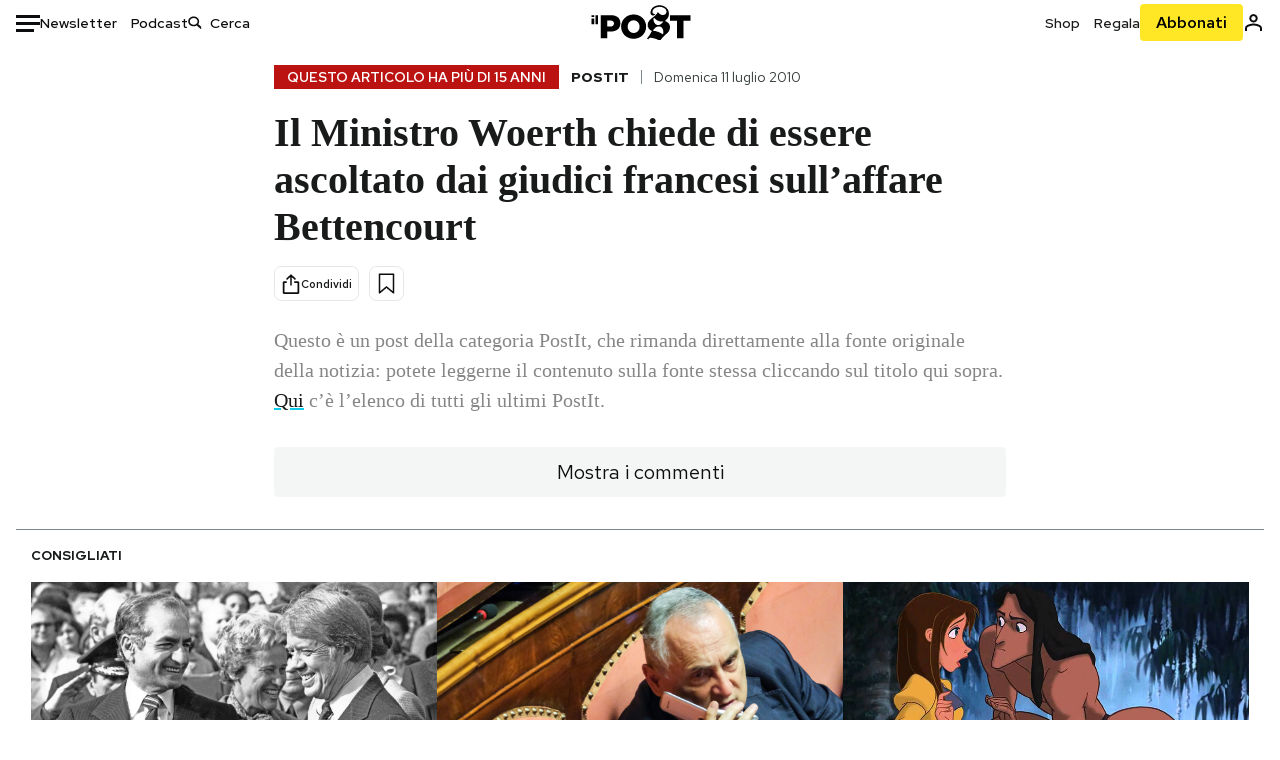

--- FILE ---
content_type: text/html; charset=utf-8
request_url: https://www.google.com/recaptcha/api2/aframe
body_size: 184
content:
<!DOCTYPE HTML><html><head><meta http-equiv="content-type" content="text/html; charset=UTF-8"></head><body><script nonce="i_7AnkWXkpFKahR2jfsp-w">/** Anti-fraud and anti-abuse applications only. See google.com/recaptcha */ try{var clients={'sodar':'https://pagead2.googlesyndication.com/pagead/sodar?'};window.addEventListener("message",function(a){try{if(a.source===window.parent){var b=JSON.parse(a.data);var c=clients[b['id']];if(c){var d=document.createElement('img');d.src=c+b['params']+'&rc='+(localStorage.getItem("rc::a")?sessionStorage.getItem("rc::b"):"");window.document.body.appendChild(d);sessionStorage.setItem("rc::e",parseInt(sessionStorage.getItem("rc::e")||0)+1);localStorage.setItem("rc::h",'1769185149545');}}}catch(b){}});window.parent.postMessage("_grecaptcha_ready", "*");}catch(b){}</script></body></html>

--- FILE ---
content_type: text/css
request_url: https://static-prod.cdnilpost.com/fonts/fonts.css
body_size: 1114
content:
/* latin-ext */
@font-face {
  font-family: 'Red Hat Display';
  font-style: normal;
  font-weight: 500;
  src: url(/fonts/8vIf7wUr0m80wwYf0QCXZzYzUoTK8RZQvRd-D1NYbl6WQkEz-FWfk33pGg.woff2) format('woff2');
  unicode-range: U+0100-02AF, U+0304, U+0308, U+0329, U+1E00-1E9F, U+1EF2-1EFF, U+2020, U+20A0-20AB, U+20AD-20C0, U+2113, U+2C60-2C7F, U+A720-A7FF;
}
/* latin */
@font-face {
  font-family: 'Red Hat Display';
  font-style: normal;
  font-weight: 500;
  src: url(/fonts/8vIf7wUr0m80wwYf0QCXZzYzUoTK8RZQvRd-D1NYbl6WQk8z-FWfk30.woff2) format('woff2');
  unicode-range: U+0000-00FF, U+0131, U+0152-0153, U+02BB-02BC, U+02C6, U+02DA, U+02DC, U+0304, U+0308, U+0329, U+2000-206F, U+2074, U+20AC, U+2122, U+2191, U+2193, U+2212, U+2215, U+FEFF, U+FFFD;
}
/* latin-ext */
@font-face {
  font-family: 'Red Hat Display';
  font-style: normal;
  font-weight: 600;
  src: url(/fonts/8vIf7wUr0m80wwYf0QCXZzYzUoTK8RZQvRd-D1NYbrKRQkEz-FWfk33pGg.woff2) format('woff2');
  unicode-range: U+0100-02AF, U+0304, U+0308, U+0329, U+1E00-1E9F, U+1EF2-1EFF, U+2020, U+20A0-20AB, U+20AD-20C0, U+2113, U+2C60-2C7F, U+A720-A7FF;
}
/* latin */
@font-face {
  font-family: 'Red Hat Display';
  font-style: normal;
  font-weight: 600;
  src: url(/fonts/8vIf7wUr0m80wwYf0QCXZzYzUoTK8RZQvRd-D1NYbrKRQk8z-FWfk30.woff2) format('woff2');
  unicode-range: U+0000-00FF, U+0131, U+0152-0153, U+02BB-02BC, U+02C6, U+02DA, U+02DC, U+0304, U+0308, U+0329, U+2000-206F, U+2074, U+20AC, U+2122, U+2191, U+2193, U+2212, U+2215, U+FEFF, U+FFFD;
}
/* latin-ext */
@font-face {
  font-family: 'Red Hat Display';
  font-style: normal;
  font-weight: 700;
  src: url(/fonts/8vIf7wUr0m80wwYf0QCXZzYzUoTK8RZQvRd-D1NYbouRQkEz-FWfk33pGg.woff2) format('woff2');
  unicode-range: U+0100-02AF, U+0304, U+0308, U+0329, U+1E00-1E9F, U+1EF2-1EFF, U+2020, U+20A0-20AB, U+20AD-20C0, U+2113, U+2C60-2C7F, U+A720-A7FF;
}
/* latin */
@font-face {
  font-family: 'Red Hat Display';
  font-style: normal;
  font-weight: 700;
  src: url(/fonts/8vIf7wUr0m80wwYf0QCXZzYzUoTK8RZQvRd-D1NYbouRQk8z-FWfk30.woff2) format('woff2');
  unicode-range: U+0000-00FF, U+0131, U+0152-0153, U+02BB-02BC, U+02C6, U+02DA, U+02DC, U+0304, U+0308, U+0329, U+2000-206F, U+2074, U+20AC, U+2122, U+2191, U+2193, U+2212, U+2215, U+FEFF, U+FFFD;
}
/* latin-ext */
@font-face {
  font-family: 'Red Hat Text';
  font-style: normal;
  font-weight: 400;
  src: url(/fonts/RrQCbohi_ic6B3yVSzGBrMx6ZI_cy1A6Ok2ML7hwZr_QcKdGpIcP_g.woff2) format('woff2');
  unicode-range: U+0100-02AF, U+0304, U+0308, U+0329, U+1E00-1E9F, U+1EF2-1EFF, U+2020, U+20A0-20AB, U+20AD-20C0, U+2113, U+2C60-2C7F, U+A720-A7FF;
}
/* latin */
@font-face {
  font-family: 'Red Hat Text';
  font-style: normal;
  font-weight: 400;
  src: url(/fonts/RrQCbohi_ic6B3yVSzGBrMx6ZI_cy1A6Ok2ML7hwZrHQcKdGpIc.woff2) format('woff2');
  unicode-range: U+0000-00FF, U+0131, U+0152-0153, U+02BB-02BC, U+02C6, U+02DA, U+02DC, U+0304, U+0308, U+0329, U+2000-206F, U+2074, U+20AC, U+2122, U+2191, U+2193, U+2212, U+2215, U+FEFF, U+FFFD;
}
/* latin-ext */
@font-face {
  font-family: 'Red Hat Text';
  font-style: normal;
  font-weight: 500;
  src: url(/fonts/RrQCbohi_ic6B3yVSzGBrMx6ZI_cy1A6Ok2ML4pwZr_QcKdGpIcP_g.woff2) format('woff2');
  unicode-range: U+0100-02AF, U+0304, U+0308, U+0329, U+1E00-1E9F, U+1EF2-1EFF, U+2020, U+20A0-20AB, U+20AD-20C0, U+2113, U+2C60-2C7F, U+A720-A7FF;
}
/* latin */
@font-face {
  font-family: 'Red Hat Text';
  font-style: normal;
  font-weight: 500;
  src: url(/fonts/RrQCbohi_ic6B3yVSzGBrMx6ZI_cy1A6Ok2ML4pwZrHQcKdGpIc.woff2) format('woff2');
  unicode-range: U+0000-00FF, U+0131, U+0152-0153, U+02BB-02BC, U+02C6, U+02DA, U+02DC, U+0304, U+0308, U+0329, U+2000-206F, U+2074, U+20AC, U+2122, U+2191, U+2193, U+2212, U+2215, U+FEFF, U+FFFD;
}
/* latin-ext */
@font-face {
  font-family: 'Red Hat Text';
  font-style: normal;
  font-weight: 600;
  src: url(/fonts/RrQCbohi_ic6B3yVSzGBrMx6ZI_cy1A6Ok2ML2Z3Zr_QcKdGpIcP_g.woff2) format('woff2');
  unicode-range: U+0100-02AF, U+0304, U+0308, U+0329, U+1E00-1E9F, U+1EF2-1EFF, U+2020, U+20A0-20AB, U+20AD-20C0, U+2113, U+2C60-2C7F, U+A720-A7FF;
}
/* latin */
@font-face {
  font-family: 'Red Hat Text';
  font-style: normal;
  font-weight: 600;
  src: url(/fonts/RrQCbohi_ic6B3yVSzGBrMx6ZI_cy1A6Ok2ML2Z3ZrHQcKdGpIc.woff2) format('woff2');
  unicode-range: U+0000-00FF, U+0131, U+0152-0153, U+02BB-02BC, U+02C6, U+02DA, U+02DC, U+0304, U+0308, U+0329, U+2000-206F, U+2074, U+20AC, U+2122, U+2191, U+2193, U+2212, U+2215, U+FEFF, U+FFFD;
}
/* latin-ext */
@font-face {
  font-family: 'Red Hat Text';
  font-style: normal;
  font-weight: 700;
  src: url(/fonts/RrQCbohi_ic6B3yVSzGBrMx6ZI_cy1A6Ok2ML193Zr_QcKdGpIcP_g.woff2) format('woff2');
  unicode-range: U+0100-02AF, U+0304, U+0308, U+0329, U+1E00-1E9F, U+1EF2-1EFF, U+2020, U+20A0-20AB, U+20AD-20C0, U+2113, U+2C60-2C7F, U+A720-A7FF;
}
/* latin */
@font-face {
  font-family: 'Red Hat Text';
  font-style: normal;
  font-weight: 700;
  src: url(/fonts/RrQCbohi_ic6B3yVSzGBrMx6ZI_cy1A6Ok2ML193ZrHQcKdGpIc.woff2) format('woff2');
  unicode-range: U+0000-00FF, U+0131, U+0152-0153, U+02BB-02BC, U+02C6, U+02DA, U+02DC, U+0304, U+0308, U+0329, U+2000-206F, U+2074, U+20AC, U+2122, U+2191, U+2193, U+2212, U+2215, U+FEFF, U+FFFD;
}
/* latin-ext */
@font-face {
  font-family: 'Red Hat Display';
  font-style: normal;
  font-weight: 400;
  font-display: swap;
  src: url(/fonts/8vIf7wUr0m80wwYf0QCXZzYzUoTK8RZQvRd-D1NYbmyWQkEz-FWfk33pGg.woff2) format('woff2');
  unicode-range: U+0100-02AF, U+0304, U+0308, U+0329, U+1E00-1E9F, U+1EF2-1EFF, U+2020, U+20A0-20AB, U+20AD-20C0, U+2113, U+2C60-2C7F, U+A720-A7FF;
}
/* latin */
@font-face {
  font-family: 'Red Hat Display';
  font-style: normal;
  font-weight: 400;
  font-display: swap;
  src: url(/fonts/8vIf7wUr0m80wwYf0QCXZzYzUoTK8RZQvRd-D1NYbmyWQk8z-FWfk30.woff2) format('woff2');
  unicode-range: U+0000-00FF, U+0131, U+0152-0153, U+02BB-02BC, U+02C6, U+02DA, U+02DC, U+0304, U+0308, U+0329, U+2000-206F, U+2074, U+20AC, U+2122, U+2191, U+2193, U+2212, U+2215, U+FEFF, U+FFFD;
}
/* latin-ext */
@font-face {
  font-family: 'Red Hat Display';
  font-style: normal;
  font-weight: 500;
  font-display: swap;
  src: url(/fonts/8vIf7wUr0m80wwYf0QCXZzYzUoTK8RZQvRd-D1NYbl6WQkEz-FWfk33pGg.woff2) format('woff2');
  unicode-range: U+0100-02AF, U+0304, U+0308, U+0329, U+1E00-1E9F, U+1EF2-1EFF, U+2020, U+20A0-20AB, U+20AD-20C0, U+2113, U+2C60-2C7F, U+A720-A7FF;
}
/* latin */
@font-face {
  font-family: 'Red Hat Display';
  font-style: normal;
  font-weight: 500;
  font-display: swap;
  src: url(/fonts/8vIf7wUr0m80wwYf0QCXZzYzUoTK8RZQvRd-D1NYbl6WQk8z-FWfk30.woff2) format('woff2');
  unicode-range: U+0000-00FF, U+0131, U+0152-0153, U+02BB-02BC, U+02C6, U+02DA, U+02DC, U+0304, U+0308, U+0329, U+2000-206F, U+2074, U+20AC, U+2122, U+2191, U+2193, U+2212, U+2215, U+FEFF, U+FFFD;
}
/* latin-ext */
@font-face {
  font-family: 'Red Hat Display';
  font-style: normal;
  font-weight: 600;
  font-display: swap;
  src: url(/fonts/8vIf7wUr0m80wwYf0QCXZzYzUoTK8RZQvRd-D1NYbrKRQkEz-FWfk33pGg.woff2) format('woff2');
  unicode-range: U+0100-02AF, U+0304, U+0308, U+0329, U+1E00-1E9F, U+1EF2-1EFF, U+2020, U+20A0-20AB, U+20AD-20C0, U+2113, U+2C60-2C7F, U+A720-A7FF;
}
/* latin */
@font-face {
  font-family: 'Red Hat Display';
  font-style: normal;
  font-weight: 600;
  font-display: swap;
  src: url(/fonts/8vIf7wUr0m80wwYf0QCXZzYzUoTK8RZQvRd-D1NYbrKRQk8z-FWfk30.woff2) format('woff2');
  unicode-range: U+0000-00FF, U+0131, U+0152-0153, U+02BB-02BC, U+02C6, U+02DA, U+02DC, U+0304, U+0308, U+0329, U+2000-206F, U+2074, U+20AC, U+2122, U+2191, U+2193, U+2212, U+2215, U+FEFF, U+FFFD;
}
/* latin-ext */
@font-face {
  font-family: 'Red Hat Display';
  font-style: normal;
  font-weight: 700;
  font-display: swap;
  src: url(/fonts/8vIf7wUr0m80wwYf0QCXZzYzUoTK8RZQvRd-D1NYbouRQkEz-FWfk33pGg.woff2) format('woff2');
  unicode-range: U+0100-02AF, U+0304, U+0308, U+0329, U+1E00-1E9F, U+1EF2-1EFF, U+2020, U+20A0-20AB, U+20AD-20C0, U+2113, U+2C60-2C7F, U+A720-A7FF;
}
/* latin */
@font-face {
  font-family: 'Red Hat Display';
  font-style: normal;
  font-weight: 700;
  font-display: swap;
  src: url(/fonts/8vIf7wUr0m80wwYf0QCXZzYzUoTK8RZQvRd-D1NYbouRQk8z-FWfk30.woff2) format('woff2');
  unicode-range: U+0000-00FF, U+0131, U+0152-0153, U+02BB-02BC, U+02C6, U+02DA, U+02DC, U+0304, U+0308, U+0329, U+2000-206F, U+2074, U+20AC, U+2122, U+2191, U+2193, U+2212, U+2215, U+FEFF, U+FFFD;
}
/* latin-ext */
@font-face {
  font-family: 'Red Hat Text';
  font-style: normal;
  font-weight: 400;
  font-display: swap;
  src: url(/fonts/RrQCbohi_ic6B3yVSzGBrMx6ZI_cy1A6Ok2ML7hwZr_QcKdGpIcP_g.woff2) format('woff2');
  unicode-range: U+0100-02AF, U+0304, U+0308, U+0329, U+1E00-1E9F, U+1EF2-1EFF, U+2020, U+20A0-20AB, U+20AD-20C0, U+2113, U+2C60-2C7F, U+A720-A7FF;
}
/* latin */
@font-face {
  font-family: 'Red Hat Text';
  font-style: normal;
  font-weight: 400;
  font-display: swap;
  src: url(/fonts/RrQCbohi_ic6B3yVSzGBrMx6ZI_cy1A6Ok2ML7hwZrHQcKdGpIc.woff2) format('woff2');
  unicode-range: U+0000-00FF, U+0131, U+0152-0153, U+02BB-02BC, U+02C6, U+02DA, U+02DC, U+0304, U+0308, U+0329, U+2000-206F, U+2074, U+20AC, U+2122, U+2191, U+2193, U+2212, U+2215, U+FEFF, U+FFFD;
}
/* latin-ext */
@font-face {
  font-family: 'Red Hat Text';
  font-style: normal;
  font-weight: 500;
  font-display: swap;
  src: url(/fonts/RrQCbohi_ic6B3yVSzGBrMx6ZI_cy1A6Ok2ML4pwZr_QcKdGpIcP_g.woff2) format('woff2');
  unicode-range: U+0100-02AF, U+0304, U+0308, U+0329, U+1E00-1E9F, U+1EF2-1EFF, U+2020, U+20A0-20AB, U+20AD-20C0, U+2113, U+2C60-2C7F, U+A720-A7FF;
}
/* latin */
@font-face {
  font-family: 'Red Hat Text';
  font-style: normal;
  font-weight: 500;
  font-display: swap;
  src: url(/fonts/RrQCbohi_ic6B3yVSzGBrMx6ZI_cy1A6Ok2ML4pwZrHQcKdGpIc.woff2) format('woff2');
  unicode-range: U+0000-00FF, U+0131, U+0152-0153, U+02BB-02BC, U+02C6, U+02DA, U+02DC, U+0304, U+0308, U+0329, U+2000-206F, U+2074, U+20AC, U+2122, U+2191, U+2193, U+2212, U+2215, U+FEFF, U+FFFD;
}
/* latin-ext */
@font-face {
  font-family: 'Red Hat Text';
  font-style: normal;
  font-weight: 600;
  font-display: swap;
  src: url(/fonts/RrQCbohi_ic6B3yVSzGBrMx6ZI_cy1A6Ok2ML2Z3Zr_QcKdGpIcP_g.woff2) format('woff2');
  unicode-range: U+0100-02AF, U+0304, U+0308, U+0329, U+1E00-1E9F, U+1EF2-1EFF, U+2020, U+20A0-20AB, U+20AD-20C0, U+2113, U+2C60-2C7F, U+A720-A7FF;
}
/* latin */
@font-face {
  font-family: 'Red Hat Text';
  font-style: normal;
  font-weight: 600;
  font-display: swap;
  src: url(/fonts/RrQCbohi_ic6B3yVSzGBrMx6ZI_cy1A6Ok2ML2Z3ZrHQcKdGpIc.woff2) format('woff2');
  unicode-range: U+0000-00FF, U+0131, U+0152-0153, U+02BB-02BC, U+02C6, U+02DA, U+02DC, U+0304, U+0308, U+0329, U+2000-206F, U+2074, U+20AC, U+2122, U+2191, U+2193, U+2212, U+2215, U+FEFF, U+FFFD;
}
/* latin-ext */
@font-face {
  font-family: 'Red Hat Text';
  font-style: normal;
  font-weight: 700;
  font-display: swap;
  src: url(/fonts/RrQCbohi_ic6B3yVSzGBrMx6ZI_cy1A6Ok2ML193Zr_QcKdGpIcP_g.woff2) format('woff2');
  unicode-range: U+0100-02AF, U+0304, U+0308, U+0329, U+1E00-1E9F, U+1EF2-1EFF, U+2020, U+20A0-20AB, U+20AD-20C0, U+2113, U+2C60-2C7F, U+A720-A7FF;
}
/* latin */
@font-face {
  font-family: 'Red Hat Text';
  font-style: normal;
  font-weight: 700;
  font-display: swap;
  src: url(/fonts/RrQCbohi_ic6B3yVSzGBrMx6ZI_cy1A6Ok2ML193ZrHQcKdGpIc.woff2) format('woff2');
  unicode-range: U+0000-00FF, U+0131, U+0152-0153, U+02BB-02BC, U+02C6, U+02DA, U+02DC, U+0304, U+0308, U+0329, U+2000-206F, U+2074, U+20AC, U+2122, U+2191, U+2193, U+2212, U+2215, U+FEFF, U+FFFD;
}
/* cyrillic-ext */
@font-face {
  font-family: 'Noto Serif';
  font-style: italic;
  font-weight: 400;
  font-stretch: normal;
  font-display: swap;
  src: url(/fonts/ga6saw1J5X9T9RW6j9bNfFIMZhhWnFTyNZIQD1-_FXP0RgnaOg9MYBNLg_cFrqvgzDUjNaA.woff2) format('woff2');
  unicode-range: U+0460-052F, U+1C80-1C88, U+20B4, U+2DE0-2DFF, U+A640-A69F, U+FE2E-FE2F;
}
/* cyrillic */
@font-face {
  font-family: 'Noto Serif';
  font-style: italic;
  font-weight: 400;
  font-stretch: normal;
  font-display: swap;
  src: url(/fonts/ga6saw1J5X9T9RW6j9bNfFIMZhhWnFTyNZIQD1-_FXP0RgnaOg9MYBNLg_cMrqvgzDUjNaA.woff2) format('woff2');
  unicode-range: U+0301, U+0400-045F, U+0490-0491, U+04B0-04B1, U+2116;
}
/* greek-ext */
@font-face {
  font-family: 'Noto Serif';
  font-style: italic;
  font-weight: 400;
  font-stretch: normal;
  font-display: swap;
  src: url(/fonts/ga6saw1J5X9T9RW6j9bNfFIMZhhWnFTyNZIQD1-_FXP0RgnaOg9MYBNLg_cErqvgzDUjNaA.woff2) format('woff2');
  unicode-range: U+1F00-1FFF;
}
/* greek */
@font-face {
  font-family: 'Noto Serif';
  font-style: italic;
  font-weight: 400;
  font-stretch: normal;
  font-display: swap;
  src: url(/fonts/ga6saw1J5X9T9RW6j9bNfFIMZhhWnFTyNZIQD1-_FXP0RgnaOg9MYBNLg_cLrqvgzDUjNaA.woff2) format('woff2');
  unicode-range: U+0370-0377, U+037A-037F, U+0384-038A, U+038C, U+038E-03A1, U+03A3-03FF;
}
/* vietnamese */
@font-face {
  font-family: 'Noto Serif';
  font-style: italic;
  font-weight: 400;
  font-stretch: normal;
  font-display: swap;
  src: url(/fonts/ga6saw1J5X9T9RW6j9bNfFIMZhhWnFTyNZIQD1-_FXP0RgnaOg9MYBNLg_cHrqvgzDUjNaA.woff2) format('woff2');
  unicode-range: U+0102-0103, U+0110-0111, U+0128-0129, U+0168-0169, U+01A0-01A1, U+01AF-01B0, U+0300-0301, U+0303-0304, U+0308-0309, U+0323, U+0329, U+1EA0-1EF9, U+20AB;
}
/* latin-ext */
@font-face {
  font-family: 'Noto Serif';
  font-style: italic;
  font-weight: 400;
  font-stretch: normal;
  font-display: swap;
  src: url(/fonts/ga6saw1J5X9T9RW6j9bNfFIMZhhWnFTyNZIQD1-_FXP0RgnaOg9MYBNLg_cGrqvgzDUjNaA.woff2) format('woff2');
  unicode-range: U+0100-02AF, U+0304, U+0308, U+0329, U+1E00-1E9F, U+1EF2-1EFF, U+2020, U+20A0-20AB, U+20AD-20C0, U+2113, U+2C60-2C7F, U+A720-A7FF;
}
/* latin */
@font-face {
  font-family: 'Noto Serif';
  font-style: italic;
  font-weight: 400;
  font-stretch: normal;
  font-display: swap;
  src: url(/fonts/ga6saw1J5X9T9RW6j9bNfFIMZhhWnFTyNZIQD1-_FXP0RgnaOg9MYBNLg_cIrqvgzDUj.woff2) format('woff2');
  unicode-range: U+0000-00FF, U+0131, U+0152-0153, U+02BB-02BC, U+02C6, U+02DA, U+02DC, U+0304, U+0308, U+0329, U+2000-206F, U+2074, U+20AC, U+2122, U+2191, U+2193, U+2212, U+2215, U+FEFF, U+FFFD;
}
/* cyrillic-ext */
@font-face {
  font-family: 'Noto Serif';
  font-style: italic;
  font-weight: 500;
  font-stretch: normal;
  font-display: swap;
  src: url(/fonts/ga6saw1J5X9T9RW6j9bNfFIMZhhWnFTyNZIQD1-_FXP0RgnaOg9MYBN5g_cFrqvgzDUjNaA.woff2) format('woff2');
  unicode-range: U+0460-052F, U+1C80-1C88, U+20B4, U+2DE0-2DFF, U+A640-A69F, U+FE2E-FE2F;
}
/* cyrillic */
@font-face {
  font-family: 'Noto Serif';
  font-style: italic;
  font-weight: 500;
  font-stretch: normal;
  font-display: swap;
  src: url(/fonts/ga6saw1J5X9T9RW6j9bNfFIMZhhWnFTyNZIQD1-_FXP0RgnaOg9MYBN5g_cMrqvgzDUjNaA.woff2) format('woff2');
  unicode-range: U+0301, U+0400-045F, U+0490-0491, U+04B0-04B1, U+2116;
}
/* greek-ext */
@font-face {
  font-family: 'Noto Serif';
  font-style: italic;
  font-weight: 500;
  font-stretch: normal;
  font-display: swap;
  src: url(/fonts/ga6saw1J5X9T9RW6j9bNfFIMZhhWnFTyNZIQD1-_FXP0RgnaOg9MYBN5g_cErqvgzDUjNaA.woff2) format('woff2');
  unicode-range: U+1F00-1FFF;
}
/* greek */
@font-face {
  font-family: 'Noto Serif';
  font-style: italic;
  font-weight: 500;
  font-stretch: normal;
  font-display: swap;
  src: url(/fonts/ga6saw1J5X9T9RW6j9bNfFIMZhhWnFTyNZIQD1-_FXP0RgnaOg9MYBN5g_cLrqvgzDUjNaA.woff2) format('woff2');
  unicode-range: U+0370-0377, U+037A-037F, U+0384-038A, U+038C, U+038E-03A1, U+03A3-03FF;
}
/* vietnamese */
@font-face {
  font-family: 'Noto Serif';
  font-style: italic;
  font-weight: 500;
  font-stretch: normal;
  font-display: swap;
  src: url(/fonts/ga6saw1J5X9T9RW6j9bNfFIMZhhWnFTyNZIQD1-_FXP0RgnaOg9MYBN5g_cHrqvgzDUjNaA.woff2) format('woff2');
  unicode-range: U+0102-0103, U+0110-0111, U+0128-0129, U+0168-0169, U+01A0-01A1, U+01AF-01B0, U+0300-0301, U+0303-0304, U+0308-0309, U+0323, U+0329, U+1EA0-1EF9, U+20AB;
}
/* latin-ext */
@font-face {
  font-family: 'Noto Serif';
  font-style: italic;
  font-weight: 500;
  font-stretch: normal;
  font-display: swap;
  src: url(/fonts/ga6saw1J5X9T9RW6j9bNfFIMZhhWnFTyNZIQD1-_FXP0RgnaOg9MYBN5g_cGrqvgzDUjNaA.woff2) format('woff2');
  unicode-range: U+0100-02AF, U+0304, U+0308, U+0329, U+1E00-1E9F, U+1EF2-1EFF, U+2020, U+20A0-20AB, U+20AD-20C0, U+2113, U+2C60-2C7F, U+A720-A7FF;
}
/* latin */
@font-face {
  font-family: 'Noto Serif';
  font-style: italic;
  font-weight: 500;
  font-stretch: normal;
  font-display: swap;
  src: url(/fonts/ga6saw1J5X9T9RW6j9bNfFIMZhhWnFTyNZIQD1-_FXP0RgnaOg9MYBN5g_cIrqvgzDUj.woff2) format('woff2');
  unicode-range: U+0000-00FF, U+0131, U+0152-0153, U+02BB-02BC, U+02C6, U+02DA, U+02DC, U+0304, U+0308, U+0329, U+2000-206F, U+2074, U+20AC, U+2122, U+2191, U+2193, U+2212, U+2215, U+FEFF, U+FFFD;
}
/* cyrillic-ext */
@font-face {
  font-family: 'Noto Serif';
  font-style: italic;
  font-weight: 600;
  font-stretch: normal;
  font-display: swap;
  src: url(/fonts/ga6saw1J5X9T9RW6j9bNfFIMZhhWnFTyNZIQD1-_FXP0RgnaOg9MYBOVhPcFrqvgzDUjNaA.woff2) format('woff2');
  unicode-range: U+0460-052F, U+1C80-1C88, U+20B4, U+2DE0-2DFF, U+A640-A69F, U+FE2E-FE2F;
}
/* cyrillic */
@font-face {
  font-family: 'Noto Serif';
  font-style: italic;
  font-weight: 600;
  font-stretch: normal;
  font-display: swap;
  src: url(/fonts/ga6saw1J5X9T9RW6j9bNfFIMZhhWnFTyNZIQD1-_FXP0RgnaOg9MYBOVhPcMrqvgzDUjNaA.woff2) format('woff2');
  unicode-range: U+0301, U+0400-045F, U+0490-0491, U+04B0-04B1, U+2116;
}
/* greek-ext */
@font-face {
  font-family: 'Noto Serif';
  font-style: italic;
  font-weight: 600;
  font-stretch: normal;
  font-display: swap;
  src: url(/fonts/ga6saw1J5X9T9RW6j9bNfFIMZhhWnFTyNZIQD1-_FXP0RgnaOg9MYBOVhPcErqvgzDUjNaA.woff2) format('woff2');
  unicode-range: U+1F00-1FFF;
}
/* greek */
@font-face {
  font-family: 'Noto Serif';
  font-style: italic;
  font-weight: 600;
  font-stretch: normal;
  font-display: swap;
  src: url(/fonts/ga6saw1J5X9T9RW6j9bNfFIMZhhWnFTyNZIQD1-_FXP0RgnaOg9MYBOVhPcLrqvgzDUjNaA.woff2) format('woff2');
  unicode-range: U+0370-0377, U+037A-037F, U+0384-038A, U+038C, U+038E-03A1, U+03A3-03FF;
}
/* vietnamese */
@font-face {
  font-family: 'Noto Serif';
  font-style: italic;
  font-weight: 600;
  font-stretch: normal;
  font-display: swap;
  src: url(/fonts/ga6saw1J5X9T9RW6j9bNfFIMZhhWnFTyNZIQD1-_FXP0RgnaOg9MYBOVhPcHrqvgzDUjNaA.woff2) format('woff2');
  unicode-range: U+0102-0103, U+0110-0111, U+0128-0129, U+0168-0169, U+01A0-01A1, U+01AF-01B0, U+0300-0301, U+0303-0304, U+0308-0309, U+0323, U+0329, U+1EA0-1EF9, U+20AB;
}
/* latin-ext */
@font-face {
  font-family: 'Noto Serif';
  font-style: italic;
  font-weight: 600;
  font-stretch: normal;
  font-display: swap;
  src: url(/fonts/ga6saw1J5X9T9RW6j9bNfFIMZhhWnFTyNZIQD1-_FXP0RgnaOg9MYBOVhPcGrqvgzDUjNaA.woff2) format('woff2');
  unicode-range: U+0100-02AF, U+0304, U+0308, U+0329, U+1E00-1E9F, U+1EF2-1EFF, U+2020, U+20A0-20AB, U+20AD-20C0, U+2113, U+2C60-2C7F, U+A720-A7FF;
}
/* latin */
@font-face {
  font-family: 'Noto Serif';
  font-style: italic;
  font-weight: 600;
  font-stretch: normal;
  font-display: swap;
  src: url(/fonts/ga6saw1J5X9T9RW6j9bNfFIMZhhWnFTyNZIQD1-_FXP0RgnaOg9MYBOVhPcIrqvgzDUj.woff2) format('woff2');
  unicode-range: U+0000-00FF, U+0131, U+0152-0153, U+02BB-02BC, U+02C6, U+02DA, U+02DC, U+0304, U+0308, U+0329, U+2000-206F, U+2074, U+20AC, U+2122, U+2191, U+2193, U+2212, U+2215, U+FEFF, U+FFFD;
}
/* cyrillic-ext */
@font-face {
  font-family: 'Noto Serif';
  font-style: italic;
  font-weight: 700;
  font-stretch: normal;
  font-display: swap;
  src: url(/fonts/ga6saw1J5X9T9RW6j9bNfFIMZhhWnFTyNZIQD1-_FXP0RgnaOg9MYBOshPcFrqvgzDUjNaA.woff2) format('woff2');
  unicode-range: U+0460-052F, U+1C80-1C88, U+20B4, U+2DE0-2DFF, U+A640-A69F, U+FE2E-FE2F;
}
/* cyrillic */
@font-face {
  font-family: 'Noto Serif';
  font-style: italic;
  font-weight: 700;
  font-stretch: normal;
  font-display: swap;
  src: url(/fonts/ga6saw1J5X9T9RW6j9bNfFIMZhhWnFTyNZIQD1-_FXP0RgnaOg9MYBOshPcMrqvgzDUjNaA.woff2) format('woff2');
  unicode-range: U+0301, U+0400-045F, U+0490-0491, U+04B0-04B1, U+2116;
}
/* greek-ext */
@font-face {
  font-family: 'Noto Serif';
  font-style: italic;
  font-weight: 700;
  font-stretch: normal;
  font-display: swap;
  src: url(/fonts/ga6saw1J5X9T9RW6j9bNfFIMZhhWnFTyNZIQD1-_FXP0RgnaOg9MYBOshPcErqvgzDUjNaA.woff2) format('woff2');
  unicode-range: U+1F00-1FFF;
}
/* greek */
@font-face {
  font-family: 'Noto Serif';
  font-style: italic;
  font-weight: 700;
  font-stretch: normal;
  font-display: swap;
  src: url(/fonts/ga6saw1J5X9T9RW6j9bNfFIMZhhWnFTyNZIQD1-_FXP0RgnaOg9MYBOshPcLrqvgzDUjNaA.woff2) format('woff2');
  unicode-range: U+0370-0377, U+037A-037F, U+0384-038A, U+038C, U+038E-03A1, U+03A3-03FF;
}
/* vietnamese */
@font-face {
  font-family: 'Noto Serif';
  font-style: italic;
  font-weight: 700;
  font-stretch: normal;
  font-display: swap;
  src: url(/fonts/ga6saw1J5X9T9RW6j9bNfFIMZhhWnFTyNZIQD1-_FXP0RgnaOg9MYBOshPcHrqvgzDUjNaA.woff2) format('woff2');
  unicode-range: U+0102-0103, U+0110-0111, U+0128-0129, U+0168-0169, U+01A0-01A1, U+01AF-01B0, U+0300-0301, U+0303-0304, U+0308-0309, U+0323, U+0329, U+1EA0-1EF9, U+20AB;
}
/* latin-ext */
@font-face {
  font-family: 'Noto Serif';
  font-style: italic;
  font-weight: 700;
  font-stretch: normal;
  font-display: swap;
  src: url(/fonts/ga6saw1J5X9T9RW6j9bNfFIMZhhWnFTyNZIQD1-_FXP0RgnaOg9MYBOshPcGrqvgzDUjNaA.woff2) format('woff2');
  unicode-range: U+0100-02AF, U+0304, U+0308, U+0329, U+1E00-1E9F, U+1EF2-1EFF, U+2020, U+20A0-20AB, U+20AD-20C0, U+2113, U+2C60-2C7F, U+A720-A7FF;
}
/* latin */
@font-face {
  font-family: 'Noto Serif';
  font-style: italic;
  font-weight: 700;
  font-stretch: normal;
  font-display: swap;
  src: url(/fonts/ga6saw1J5X9T9RW6j9bNfFIMZhhWnFTyNZIQD1-_FXP0RgnaOg9MYBOshPcIrqvgzDUj.woff2) format('woff2');
  unicode-range: U+0000-00FF, U+0131, U+0152-0153, U+02BB-02BC, U+02C6, U+02DA, U+02DC, U+0304, U+0308, U+0329, U+2000-206F, U+2074, U+20AC, U+2122, U+2191, U+2193, U+2212, U+2215, U+FEFF, U+FFFD;
}
/* cyrillic-ext */
@font-face {
  font-family: 'Noto Serif';
  font-style: normal;
  font-weight: 400;
  font-stretch: normal;
  font-display: swap;
  src: url(/fonts/ga6iaw1J5X9T9RW6j9bNVls-hfgvz8JcMofYTa32J4wsL2JAlAhZqFCTyscKpKzCzgUi.woff2) format('woff2');
  unicode-range: U+0460-052F, U+1C80-1C88, U+20B4, U+2DE0-2DFF, U+A640-A69F, U+FE2E-FE2F;
}
/* cyrillic */
@font-face {
  font-family: 'Noto Serif';
  font-style: normal;
  font-weight: 400;
  font-stretch: normal;
  font-display: swap;
  src: url(/fonts/ga6iaw1J5X9T9RW6j9bNVls-hfgvz8JcMofYTa32J4wsL2JAlAhZqFCTw8cKpKzCzgUi.woff2) format('woff2');
  unicode-range: U+0301, U+0400-045F, U+0490-0491, U+04B0-04B1, U+2116;
}
/* greek-ext */
@font-face {
  font-family: 'Noto Serif';
  font-style: normal;
  font-weight: 400;
  font-stretch: normal;
  font-display: swap;
  src: url(/fonts/ga6iaw1J5X9T9RW6j9bNVls-hfgvz8JcMofYTa32J4wsL2JAlAhZqFCTy8cKpKzCzgUi.woff2) format('woff2');
  unicode-range: U+1F00-1FFF;
}
/* greek */
@font-face {
  font-family: 'Noto Serif';
  font-style: normal;
  font-weight: 400;
  font-stretch: normal;
  font-display: swap;
  src: url(/fonts/ga6iaw1J5X9T9RW6j9bNVls-hfgvz8JcMofYTa32J4wsL2JAlAhZqFCTxMcKpKzCzgUi.woff2) format('woff2');
  unicode-range: U+0370-0377, U+037A-037F, U+0384-038A, U+038C, U+038E-03A1, U+03A3-03FF;
}
/* vietnamese */
@font-face {
  font-family: 'Noto Serif';
  font-style: normal;
  font-weight: 400;
  font-stretch: normal;
  font-display: swap;
  src: url(/fonts/ga6iaw1J5X9T9RW6j9bNVls-hfgvz8JcMofYTa32J4wsL2JAlAhZqFCTyMcKpKzCzgUi.woff2) format('woff2');
  unicode-range: U+0102-0103, U+0110-0111, U+0128-0129, U+0168-0169, U+01A0-01A1, U+01AF-01B0, U+0300-0301, U+0303-0304, U+0308-0309, U+0323, U+0329, U+1EA0-1EF9, U+20AB;
}
/* latin-ext */
@font-face {
  font-family: 'Noto Serif';
  font-style: normal;
  font-weight: 400;
  font-stretch: normal;
  font-display: swap;
  src: url(/fonts/ga6iaw1J5X9T9RW6j9bNVls-hfgvz8JcMofYTa32J4wsL2JAlAhZqFCTyccKpKzCzgUi.woff2) format('woff2');
  unicode-range: U+0100-02AF, U+0304, U+0308, U+0329, U+1E00-1E9F, U+1EF2-1EFF, U+2020, U+20A0-20AB, U+20AD-20C0, U+2113, U+2C60-2C7F, U+A720-A7FF;
}
/* latin */
@font-face {
  font-family: 'Noto Serif';
  font-style: normal;
  font-weight: 400;
  font-stretch: normal;
  font-display: swap;
  src: url(/fonts/ga6iaw1J5X9T9RW6j9bNVls-hfgvz8JcMofYTa32J4wsL2JAlAhZqFCTx8cKpKzCzg.woff2) format('woff2');
  unicode-range: U+0000-00FF, U+0131, U+0152-0153, U+02BB-02BC, U+02C6, U+02DA, U+02DC, U+0304, U+0308, U+0329, U+2000-206F, U+2074, U+20AC, U+2122, U+2191, U+2193, U+2212, U+2215, U+FEFF, U+FFFD;
}
/* cyrillic-ext */
@font-face {
  font-family: 'Noto Serif';
  font-style: normal;
  font-weight: 500;
  font-stretch: normal;
  font-display: swap;
  src: url(/fonts/ga6iaw1J5X9T9RW6j9bNVls-hfgvz8JcMofYTa32J4wsL2JAlAhZmlCTyscKpKzCzgUi.woff2) format('woff2');
  unicode-range: U+0460-052F, U+1C80-1C88, U+20B4, U+2DE0-2DFF, U+A640-A69F, U+FE2E-FE2F;
}
/* cyrillic */
@font-face {
  font-family: 'Noto Serif';
  font-style: normal;
  font-weight: 500;
  font-stretch: normal;
  font-display: swap;
  src: url(/fonts/ga6iaw1J5X9T9RW6j9bNVls-hfgvz8JcMofYTa32J4wsL2JAlAhZmlCTw8cKpKzCzgUi.woff2) format('woff2');
  unicode-range: U+0301, U+0400-045F, U+0490-0491, U+04B0-04B1, U+2116;
}
/* greek-ext */
@font-face {
  font-family: 'Noto Serif';
  font-style: normal;
  font-weight: 500;
  font-stretch: normal;
  font-display: swap;
  src: url(/fonts/ga6iaw1J5X9T9RW6j9bNVls-hfgvz8JcMofYTa32J4wsL2JAlAhZmlCTy8cKpKzCzgUi.woff2) format('woff2');
  unicode-range: U+1F00-1FFF;
}
/* greek */
@font-face {
  font-family: 'Noto Serif';
  font-style: normal;
  font-weight: 500;
  font-stretch: normal;
  font-display: swap;
  src: url(/fonts/ga6iaw1J5X9T9RW6j9bNVls-hfgvz8JcMofYTa32J4wsL2JAlAhZmlCTxMcKpKzCzgUi.woff2) format('woff2');
  unicode-range: U+0370-0377, U+037A-037F, U+0384-038A, U+038C, U+038E-03A1, U+03A3-03FF;
}
/* vietnamese */
@font-face {
  font-family: 'Noto Serif';
  font-style: normal;
  font-weight: 500;
  font-stretch: normal;
  font-display: swap;
  src: url(/fonts/ga6iaw1J5X9T9RW6j9bNVls-hfgvz8JcMofYTa32J4wsL2JAlAhZmlCTyMcKpKzCzgUi.woff2) format('woff2');
  unicode-range: U+0102-0103, U+0110-0111, U+0128-0129, U+0168-0169, U+01A0-01A1, U+01AF-01B0, U+0300-0301, U+0303-0304, U+0308-0309, U+0323, U+0329, U+1EA0-1EF9, U+20AB;
}
/* latin-ext */
@font-face {
  font-family: 'Noto Serif';
  font-style: normal;
  font-weight: 500;
  font-stretch: normal;
  font-display: swap;
  src: url(/fonts/ga6iaw1J5X9T9RW6j9bNVls-hfgvz8JcMofYTa32J4wsL2JAlAhZmlCTyccKpKzCzgUi.woff2) format('woff2');
  unicode-range: U+0100-02AF, U+0304, U+0308, U+0329, U+1E00-1E9F, U+1EF2-1EFF, U+2020, U+20A0-20AB, U+20AD-20C0, U+2113, U+2C60-2C7F, U+A720-A7FF;
}
/* latin */
@font-face {
  font-family: 'Noto Serif';
  font-style: normal;
  font-weight: 500;
  font-stretch: normal;
  font-display: swap;
  src: url(/fonts/ga6iaw1J5X9T9RW6j9bNVls-hfgvz8JcMofYTa32J4wsL2JAlAhZmlCTx8cKpKzCzg.woff2) format('woff2');
  unicode-range: U+0000-00FF, U+0131, U+0152-0153, U+02BB-02BC, U+02C6, U+02DA, U+02DC, U+0304, U+0308, U+0329, U+2000-206F, U+2074, U+20AC, U+2122, U+2191, U+2193, U+2212, U+2215, U+FEFF, U+FFFD;
}
/* cyrillic-ext */
@font-face {
  font-family: 'Noto Serif';
  font-style: normal;
  font-weight: 600;
  font-stretch: normal;
  font-display: swap;
  src: url(/fonts/ga6iaw1J5X9T9RW6j9bNVls-hfgvz8JcMofYTa32J4wsL2JAlAhZdleTyscKpKzCzgUi.woff2) format('woff2');
  unicode-range: U+0460-052F, U+1C80-1C88, U+20B4, U+2DE0-2DFF, U+A640-A69F, U+FE2E-FE2F;
}
/* cyrillic */
@font-face {
  font-family: 'Noto Serif';
  font-style: normal;
  font-weight: 600;
  font-stretch: normal;
  font-display: swap;
  src: url(/fonts/ga6iaw1J5X9T9RW6j9bNVls-hfgvz8JcMofYTa32J4wsL2JAlAhZdleTw8cKpKzCzgUi.woff2) format('woff2');
  unicode-range: U+0301, U+0400-045F, U+0490-0491, U+04B0-04B1, U+2116;
}
/* greek-ext */
@font-face {
  font-family: 'Noto Serif';
  font-style: normal;
  font-weight: 600;
  font-stretch: normal;
  font-display: swap;
  src: url(/fonts/ga6iaw1J5X9T9RW6j9bNVls-hfgvz8JcMofYTa32J4wsL2JAlAhZdleTy8cKpKzCzgUi.woff2) format('woff2');
  unicode-range: U+1F00-1FFF;
}
/* greek */
@font-face {
  font-family: 'Noto Serif';
  font-style: normal;
  font-weight: 600;
  font-stretch: normal;
  font-display: swap;
  src: url(/fonts/ga6iaw1J5X9T9RW6j9bNVls-hfgvz8JcMofYTa32J4wsL2JAlAhZdleTxMcKpKzCzgUi.woff2) format('woff2');
  unicode-range: U+0370-0377, U+037A-037F, U+0384-038A, U+038C, U+038E-03A1, U+03A3-03FF;
}
/* vietnamese */
@font-face {
  font-family: 'Noto Serif';
  font-style: normal;
  font-weight: 600;
  font-stretch: normal;
  font-display: swap;
  src: url(/fonts/ga6iaw1J5X9T9RW6j9bNVls-hfgvz8JcMofYTa32J4wsL2JAlAhZdleTyMcKpKzCzgUi.woff2) format('woff2');
  unicode-range: U+0102-0103, U+0110-0111, U+0128-0129, U+0168-0169, U+01A0-01A1, U+01AF-01B0, U+0300-0301, U+0303-0304, U+0308-0309, U+0323, U+0329, U+1EA0-1EF9, U+20AB;
}
/* latin-ext */
@font-face {
  font-family: 'Noto Serif';
  font-style: normal;
  font-weight: 600;
  font-stretch: normal;
  font-display: swap;
  src: url(/fonts/ga6iaw1J5X9T9RW6j9bNVls-hfgvz8JcMofYTa32J4wsL2JAlAhZdleTyccKpKzCzgUi.woff2) format('woff2');
  unicode-range: U+0100-02AF, U+0304, U+0308, U+0329, U+1E00-1E9F, U+1EF2-1EFF, U+2020, U+20A0-20AB, U+20AD-20C0, U+2113, U+2C60-2C7F, U+A720-A7FF;
}
/* latin */
@font-face {
  font-family: 'Noto Serif';
  font-style: normal;
  font-weight: 600;
  font-stretch: normal;
  font-display: swap;
  src: url(/fonts/ga6iaw1J5X9T9RW6j9bNVls-hfgvz8JcMofYTa32J4wsL2JAlAhZdleTx8cKpKzCzg.woff2) format('woff2');
  unicode-range: U+0000-00FF, U+0131, U+0152-0153, U+02BB-02BC, U+02C6, U+02DA, U+02DC, U+0304, U+0308, U+0329, U+2000-206F, U+2074, U+20AC, U+2122, U+2191, U+2193, U+2212, U+2215, U+FEFF, U+FFFD;
}
/* cyrillic-ext */
@font-face {
  font-family: 'Noto Serif';
  font-style: normal;
  font-weight: 700;
  font-stretch: normal;
  font-display: swap;
  src: url(/fonts/ga6iaw1J5X9T9RW6j9bNVls-hfgvz8JcMofYTa32J4wsL2JAlAhZT1eTyscKpKzCzgUi.woff2) format('woff2');
  unicode-range: U+0460-052F, U+1C80-1C88, U+20B4, U+2DE0-2DFF, U+A640-A69F, U+FE2E-FE2F;
}
/* cyrillic */
@font-face {
  font-family: 'Noto Serif';
  font-style: normal;
  font-weight: 700;
  font-stretch: normal;
  font-display: swap;
  src: url(/fonts/ga6iaw1J5X9T9RW6j9bNVls-hfgvz8JcMofYTa32J4wsL2JAlAhZT1eTw8cKpKzCzgUi.woff2) format('woff2');
  unicode-range: U+0301, U+0400-045F, U+0490-0491, U+04B0-04B1, U+2116;
}
/* greek-ext */
@font-face {
  font-family: 'Noto Serif';
  font-style: normal;
  font-weight: 700;
  font-stretch: normal;
  font-display: swap;
  src: url(/fonts/ga6iaw1J5X9T9RW6j9bNVls-hfgvz8JcMofYTa32J4wsL2JAlAhZT1eTy8cKpKzCzgUi.woff2) format('woff2');
  unicode-range: U+1F00-1FFF;
}
/* greek */
@font-face {
  font-family: 'Noto Serif';
  font-style: normal;
  font-weight: 700;
  font-stretch: normal;
  font-display: swap;
  src: url(/fonts/ga6iaw1J5X9T9RW6j9bNVls-hfgvz8JcMofYTa32J4wsL2JAlAhZT1eTxMcKpKzCzgUi.woff2) format('woff2');
  unicode-range: U+0370-0377, U+037A-037F, U+0384-038A, U+038C, U+038E-03A1, U+03A3-03FF;
}
/* vietnamese */
@font-face {
  font-family: 'Noto Serif';
  font-style: normal;
  font-weight: 700;
  font-stretch: normal;
  font-display: swap;
  src: url(/fonts/ga6iaw1J5X9T9RW6j9bNVls-hfgvz8JcMofYTa32J4wsL2JAlAhZT1eTyMcKpKzCzgUi.woff2) format('woff2');
  unicode-range: U+0102-0103, U+0110-0111, U+0128-0129, U+0168-0169, U+01A0-01A1, U+01AF-01B0, U+0300-0301, U+0303-0304, U+0308-0309, U+0323, U+0329, U+1EA0-1EF9, U+20AB;
}
/* latin-ext */
@font-face {
  font-family: 'Noto Serif';
  font-style: normal;
  font-weight: 700;
  font-stretch: normal;
  font-display: swap;
  src: url(/fonts/ga6iaw1J5X9T9RW6j9bNVls-hfgvz8JcMofYTa32J4wsL2JAlAhZT1eTyccKpKzCzgUi.woff2) format('woff2');
  unicode-range: U+0100-02AF, U+0304, U+0308, U+0329, U+1E00-1E9F, U+1EF2-1EFF, U+2020, U+20A0-20AB, U+20AD-20C0, U+2113, U+2C60-2C7F, U+A720-A7FF;
}
/* latin */
@font-face {
  font-family: 'Noto Serif';
  font-style: normal;
  font-weight: 700;
  font-stretch: normal;
  font-display: swap;
  src: url(/fonts/ga6iaw1J5X9T9RW6j9bNVls-hfgvz8JcMofYTa32J4wsL2JAlAhZT1eTx8cKpKzCzg.woff2) format('woff2');
  unicode-range: U+0000-00FF, U+0131, U+0152-0153, U+02BB-02BC, U+02C6, U+02DA, U+02DC, U+0304, U+0308, U+0329, U+2000-206F, U+2074, U+20AC, U+2122, U+2191, U+2193, U+2212, U+2215, U+FEFF, U+FFFD;
}
/*
@import url('');
*/